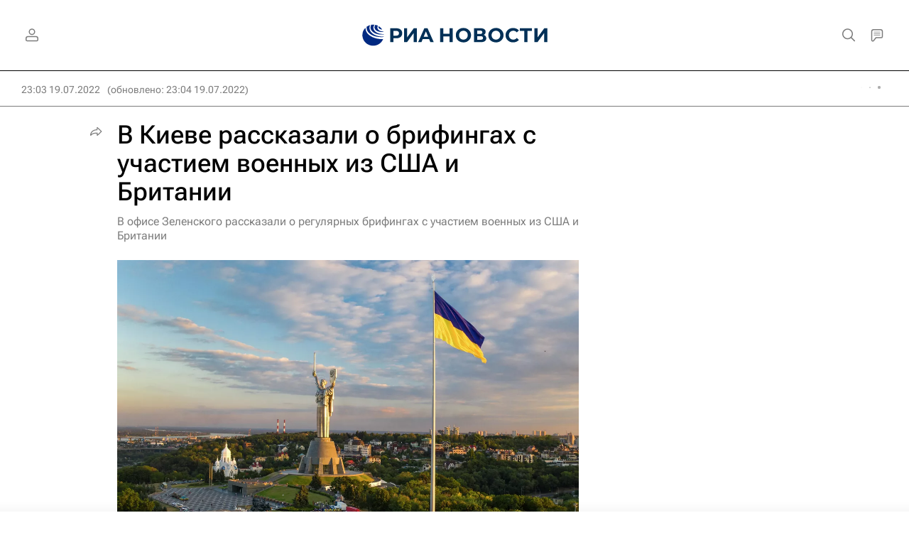

--- FILE ---
content_type: text/html
request_url: https://tns-counter.ru/nc01a**R%3Eundefined*rian_ru/ru/UTF-8/tmsec=rian_ru/104172983***
body_size: 16
content:
F2AC761169725FE9G1769103337:F2AC761169725FE9G1769103337